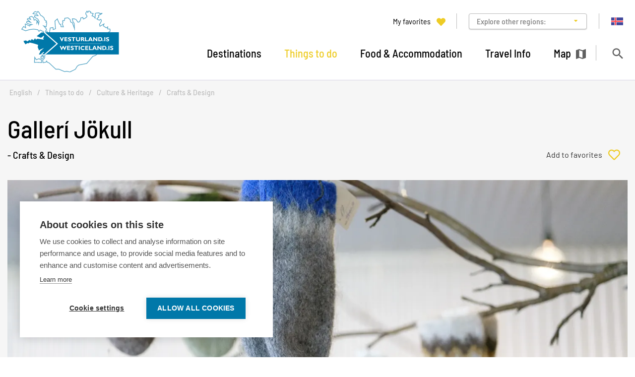

--- FILE ---
content_type: text/html; charset=UTF-8
request_url: https://www.west.is/en/experiences/culture-heritage/crafts-design/galleri-jokull
body_size: 11348
content:
<!DOCTYPE html>
<!--
		Stefna ehf. - Moya Vefumsjónarkerfi
		- - - - - - - - - - - - - - - - - -
		http://www.moya.is
		Moya - útgáfa 1.16.2		- - - - - - - - - - - - - - - - - -
-->
<html xmlns="http://www.w3.org/1999/xhtml" lang="en">
<head>
	<meta http-equiv="X-UA-Compatible" content="IE=edge">
	<meta name="viewport" content="width=device-width, initial-scale=1.0">
	<meta charset="UTF-8">
	<meta name="author" content="West Iceland Marketing Office" >
	<meta name="generator" content="Moya 1.16.2" >
	<meta name="theme-color" content="#352079" >
	<meta name="apple-mobile-web-app-title" content="West Iceland" >
	<meta name="application-name" content="West Iceland" >
	<meta name="msapplication-config" content="/static/themes/mas/favicon/browserconfig.xml" >
	<meta property="og:title" content="Galler&iacute; J&ouml;kull">
	<meta property="og:image" content="https://res.cloudinary.com/itb-database/image/upload/s--cMJpuAd0--/c_fill,dpr_auto,f_auto,q_auto:eco,w_1280/v1/ServiceProviders/elhsxiqlcx3fhthg5ble?v=1769077262">
	<meta property="og:url" content="https://www.west.is/en/experiences/culture-heritage/crafts-design/galleri-jokull">
	<meta property="og:site_name" content="West Iceland">
	<meta property="og:locale" content="en_US">
	<meta property="og:type" content="article">

	<title>Gallerí Jökull | West Iceland</title>
	<!-- Google Tag Manager -->
	<script>(function(w,d,s,l,i){w[l]=w[l]||[];w[l].push({'gtm.start':
	new Date().getTime(),event:'gtm.js'});var f=d.getElementsByTagName(s)[0],
	j=d.createElement(s),dl=l!='dataLayer'?'&l='+l:'';j.async=true;j.src=
	'https://www.googletagmanager.com/gtm.js?id='+i+dl;f.parentNode.insertBefore(j,f);
	})(window,document,'script','dataLayer','GTM-MQ924H9');</script>
	<!-- End Google Tag Manager -->
	<link href="/static/themes/mas/theme.css?v=e66a8c457f" rel="stylesheet" media="all" type="text/css" />
	<link href="/en/feed" rel="alternate" type="application/rss+xml" title="RSS - Latest news" >
	<link href="/en/service/galleri-jokull" rel="canonical" >
	<link href="https://static.stefna.is/js/leaflet/1.7.1/leaflet.css?v=1769077262" media="screen" rel="stylesheet" type="text/css" integrity="sha512-xodZBNTC5n17Xt2atTPuE1HxjVMSvLVW9ocqUKLsCC5CXdbqCmblAshOMAS6/keqq/sMZMZ19scR4PsZChSR7A==" crossorigin="" >
	<link href="/favicon.ico" rel="icon" type="image/x-icon" >
	<link href="/favicon.ico" rel="shortcut icon" type="image/x-icon" >
	<link href="/static/themes/mas/favicon/apple-touch-icon.png" rel="apple-touch-icon" sizes="180x180" >
	<link href="/static/themes/mas/favicon/favicon-32x32.png" rel="icon" sizes="32x32" >
	<link href="/static/themes/mas/favicon/favicon-16x16.png" rel="icon" sizes="16x16" >
	<link href="/static/themes/mas/favicon/site.webmanifest" rel="manifest" >
	<link href="/static/themes/mas/favicon/safari-pinned-tab.svg" rel="mask-icon" color="#ffffff" >
	
</head>
<body class="toy hideright toyView has-mega-menu hasBelow" data-static-version="1769077262">
	<!-- Google Tag Manager (noscript) -->
	<noscript><iframe src="https://www.googletagmanager.com/ns.html?id=GTM-MQ924H9"
	height="0" width="0" style="display:none;visibility:hidden"></iframe></noscript>
	<!-- End Google Tag Manager (noscript) -->	
	<div id="page">
		<header>
			<a href="#contentContainer" id="skipToMain">Skip to content</a>
									<div class="contentWrap">
				<div class="logo">
					<a href="/en">
						<img src="/static/themes/mas/images/logo.svg" alt="" />
					</a>
				</div>
				<nav id="mainmenu"
					 data-moya-component="ext.mobilemenu"
					 data-clone="true"
					 data-mMenu="true"
					 data-homeButton="true"
					 data-qn="true"
					 data-qn-selector=".contentWrap"
					 aria-label="Mainmenu">
					<ul class="menu mmLevel1 " id="mmm-12"><li class="ele-destinations si level1 children first goto ord-1"><a href="/en/destinations"><span>Destinations</span></a><ul class="menu mmLevel2 " id="mmm-15"><li class="ele-nature-1 si level2 children first ord-1"><a href="/en/destinations/nature-1"><span>Nature</span></a><ul class="menu mmLevel3 " id="mmm-101"><li class="ele-hot-natural-pools si level3 first ord-1"><a href="/en/destinations/nature-1/hot-natural-pools"><span>Hot Natural Pools</span></a></li><li class="ele-waterfalls si level3 ord-2"><a href="/en/destinations/nature-1/waterfalls"><span>Waterfalls</span></a></li><li class="ele-the-highlands si level3 ord-3"><a href="/en/destinations/nature-1/the-highlands"><span>Mountains</span></a></li><li class="ele-highlights si level3 ord-4"><a href="/en/destinations/nature-1/highlights"><span>Highlights</span></a></li><li class="ele-lava-fields-and-craters si level3 last ord-5"><a href="/en/destinations/nature-1/lava-fields-and-craters"><span>Lava Fields and Craters</span></a></li></ul></li><li class="ele-towns-regions si level2 children ord-2"><a href="/en/destinations/towns-regions"><span>Towns &amp; Regions</span></a><ul class="menu mmLevel3 " id="mmm-145"><li class="ele-visit-akranes-and-hvalfjordur si level3 children first ord-1"><a href="/en/destinations/towns-regions/visit-akranes-and-hvalfjordur" target="_blank"><span>Visit Akranes and Hvalfjordur</span></a><ul class="menu mmLevel4 " id="mmm-286"><li class="ele-akranes-food-and-drink si level4 first ord-1"><a href="/en/destinations/towns-regions/visit-akranes-and-hvalfjordur/akranes-food-and-drink"><span>Acticvities in Akranes and Hvalfj&ouml;r&eth;ur</span></a></li><li class="ele-akranes-hvalfjordur-accommodation si level4 ord-2"><a href="/en/destinations/towns-regions/visit-akranes-and-hvalfjordur/akranes-hvalfjordur-accommodation"><span>Akranes Hvalfj&ouml;r&eth;ur Accommodation</span></a></li><li class="ele-akranes-hvalfjordur-food-and-drink si level4 last ord-3"><a href="/en/destinations/towns-regions/visit-akranes-and-hvalfjordur/akranes-hvalfjordur-food-and-drink"><span>Akranes Hvalfj&ouml;r&eth;ur Food and drink</span></a></li></ul></li><li class="ele-visit-borgarfjordur si level3 children ord-2"><a href="/en/destinations/towns-regions/visit-borgarfjordur" target="_blank"><span>Silver circle of Borgarfj&ouml;r&eth;ur</span></a><ul class="menu mmLevel4 " id="mmm-284"><li class="ele-activities-in-borgarfjordur si level4 first ord-1"><a href="/en/destinations/towns-regions/visit-borgarfjordur/activities-in-borgarfjordur"><span>Activities in Borgarfj&ouml;r&eth;ur</span></a></li><li class="ele-accommodation si level4 ord-2"><a href="/en/destinations/towns-regions/visit-borgarfjordur/accommodation"><span>Borgarfj&ouml;r&eth;ur Accommodation</span></a></li><li class="ele-borgarfjordur-food-and-drink si level4 last ord-3"><a href="/en/destinations/towns-regions/visit-borgarfjordur/borgarfjordur-food-and-drink"><span>Borgarfj&ouml;r&eth;ur Food and Drink</span></a></li></ul></li><li class="ele-visit-snaefellsnes si level3 children ord-3"><a href="/en/destinations/towns-regions/visit-snaefellsnes" target="_blank"><span>Visit Sn&aelig;fellsnes</span></a><ul class="menu mmLevel4 " id="mmm-278"><li class="ele-snaefellsnes-food-and-drink si level4 first last ord-1"><a href="/en/destinations/towns-regions/visit-snaefellsnes/snaefellsnes-food-and-drink"><span>Sn&aelig;fellsnes Food and Drink</span></a></li></ul></li><li class="ele-visit-dalir si level3 children ord-4"><a href="/en/destinations/towns-regions/visit-dalir"><span>Visit Dalir</span></a><ul class="menu mmLevel4 " id="mmm-285"><li class="ele-dalir-activities si level4 first ord-1"><a href="/en/destinations/towns-regions/visit-dalir/dalir-activities"><span>Things to do</span></a></li><li class="ele-dalir-hotels si level4 ord-2"><a href="/en/destinations/towns-regions/visit-dalir/dalir-hotels"><span>Dalir Accommodation</span></a></li><li class="ele-dalir-food-and-drink si level4 last ord-3"><a href="/en/destinations/towns-regions/visit-dalir/dalir-food-and-drink"><span>Dalir Food and Drink</span></a></li></ul></li><li class="ele-vestfjardaleidin si level3 ord-5"><a href="https://www.vestfjardaleidin.is/en" target="_blank"><span>Vestfjar&eth;alei&eth;in</span></a></li><li class="ele-national-parks si level3 last ord-6"><a href="/en/destinations/towns-regions/national-parks"><span>National Parks</span></a></li></ul></li><li class="ele-for-the-children si level2 children last ord-3"><a href="/en/destinations/for-the-children"><span>For the Children</span></a><ul class="menu mmLevel3 " id="mmm-97"><li class="ele-other-attractions si level3 first ord-1"><a href="/en/destinations/for-the-children/other-attractions"><span>Swimming Pools</span></a></li><li class="ele-interesting-places si level3 last ord-2"><a href="/en/destinations/for-the-children/interesting-places"><span>Interesting places</span></a></li></ul></li></ul></li><li class="ele-experiences si level1 selectedLevel1 children goto ord-2"><a href="/en/experiences"><span>Things to do</span></a><ul class="menu mmLevel2 " id="mmm-16"><li class="ele-tours si level2 children first ord-1"><a href="/en/experiences/tours"><span>Tours</span></a><ul class="menu mmLevel3 " id="mmm-283"><li class="ele-northern-ligths-tour si level3 first ord-1"><a href="/en/experiences/tours/northern-ligths-tour"><span>Northern Ligths Tour</span></a></li><li class="ele-hiking-tours-hiking si level3 ord-2"><a href="/en/experiences/tours/hiking-tours-hiking"><span>Hiking Tours - Hiking</span></a></li><li class="ele-atv-buggy-tours si level3 ord-3"><a href="/en/experiences/tours/atv-buggy-tours"><span>ATV &amp; Buggy Tours</span></a></li><li class="ele-horse-activities si level3 ord-4"><a href="/en/experiences/tours/horse-activities"><span>Horse Activities</span></a></li><li class="ele-team-building-and-incentive-tours si level3 ord-5"><a href="/en/experiences/tours/team-building-and-incentive-tours"><span>Team Building and Incentive tours</span></a></li><li class="ele-cave-exploring si level3 ord-6"><a href="/en/experiences/tours/cave-exploring"><span>Cave Exploring</span></a></li><li class="ele-whale-watching si level3 ord-7"><a href="/en/experiences/tours/whale-watching"><span>Whale Watching</span></a></li><li class="ele-boat-tours si level3 ord-8"><a href="/en/experiences/tours/boat-tours"><span>Boat Tours</span></a></li><li class="ele-kayak-tours-paddleboarding si level3 ord-9"><a href="/en/experiences/tours/kayak-tours-paddleboarding"><span>Kayak Tours / Paddleboarding</span></a></li><li class="ele-jeep-glacier-tours si level3 ord-10"><a href="/en/experiences/tours/jeep-glacier-tours"><span>Jeep- &amp; Glacier Tours</span></a></li><li class="ele-snowmobile-snowcat-tours si level3 ord-11"><a href="/en/experiences/tours/snowmobile-snowcat-tours"><span>Snowmobile &amp; Snowcat Tours</span></a></li><li class="ele-photo-tours si level3 ord-12"><a href="/en/experiences/tours/photo-tours"><span>Photo Tours</span></a></li><li class="ele-bicycle-tours si level3 last ord-13"><a href="/en/experiences/tours/bicycle-tours"><span>Bicycle Tours</span></a></li></ul></li><li class="ele-activities si level2 children ord-2"><a href="/en/experiences/activities"><span>Activities</span></a><ul class="menu mmLevel3 " id="mmm-143"><li class="ele-cave-exploring si level3 first ord-1"><a href="/en/experiences/activities/cave-exploring"><span>Cave Exploring</span></a></li><li class="ele-geothermal-baths si level3 ord-2"><a href="/en/experiences/activities/geothermal-baths"><span>Geothermal baths</span></a></li><li class="ele-swimming-pools si level3 ord-3"><a href="/en/experiences/activities/swimming-pools"><span>Swimming Pools</span></a></li><li class="ele-wellness-spa si level3 ord-4"><a href="/en/experiences/activities/wellness-spa"><span>Wellness &amp; Spa</span></a></li><li class="ele-winter-adventure si level3 children ord-5"><a href="/en/experiences/activities/winter-adventure"><span>Winter adventure</span></a><ul class="menu mmLevel4 " id="mmm-51"><li class="ele-skiing si level4 first ord-1"><a href="/en/experiences/activities/winter-adventure/skiing"><span>Skiing</span></a></li><li class="ele-ice-climbing-and-glacier-walk si level4 last ord-2"><a href="/en/experiences/activities/winter-adventure/ice-climbing-and-glacier-walk"><span>Ice Climbing and Glacier walk</span></a></li></ul></li><li class="ele-bird-watching si level3 ord-6"><a href="/en/experiences/activities/bird-watching"><span>Bird Watching</span></a></li><li class="ele-golf-courses si level3 ord-7"><a href="/en/experiences/activities/golf-courses"><span>Golf Courses</span></a></li><li class="ele-family-fun-parks si level3 ord-8"><a href="/en/experiences/activities/family-fun-parks"><span>Family &amp; Fun Parks</span></a></li><li class="ele-bicycle-rentals si level3 ord-9"><a href="/en/experiences/activities/bicycle-rentals"><span>Bicycle Rentals</span></a></li><li class="ele-dog-sledding si level3 ord-10"><a href="/en/experiences/activities/dog-sledding"><span>Dog sledding</span></a></li><li class="ele-mini-zoo-open-farm si level3 ord-11"><a href="/en/experiences/activities/mini-zoo-open-farm"><span>Mini-Zoo &amp; Open farm</span></a></li><li class="ele-seal-watching si level3 ord-12"><a href="/en/experiences/activities/seal-watching"><span>Seal Watching</span></a></li><li class="ele-shopping si level3 last ord-13"><a href="/en/experiences/activities/shopping"><span>Shopping</span></a></li></ul></li><li class="ele-culture-heritage si level2 selectedLevel2 children ord-3"><a href="/en/experiences/culture-heritage"><span>Culture &amp; Heritage</span></a><ul class="menu mmLevel3 " id="mmm-144"><li class="ele-museums si level3 first ord-1"><a href="/en/experiences/culture-heritage/museums"><span>Museums</span></a></li><li class="ele-exhibitions si level3 ord-2"><a href="/en/experiences/culture-heritage/exhibitions"><span>Exhibitions</span></a></li><li class="ele-history-and-culture si level3 ord-3"><a href="/en/experiences/culture-heritage/history-and-culture"><span>History and Culture</span></a></li><li class="ele-cultural-centres si level3 ord-4"><a href="/en/experiences/culture-heritage/cultural-centres"><span>Cultural Centres</span></a></li><li class="ele-saga-heritage si level3 ord-5"><a href="/en/experiences/culture-heritage/saga-heritage"><span>Saga &amp; Heritage</span></a></li><li class="ele-crafts-design si level3 selectedLevel3 last active ord-6"><a href="/en/experiences/culture-heritage/crafts-design"><span>Crafts &amp; Design</span></a></li></ul></li><li class="ele-solar-eclipse-2026 si level2 ord-4"><a href="/en/experiences/solar-eclipse-2026"><span>Solar Eclipse 2026</span></a></li><li class="ele-activities-for-kids si level2 ord-5"><a href="/en/experiences/activities-for-kids"><span>Activities for kids</span></a></li><li class="ele-travel-agency si level2 children ord-6"><a href="/en/experiences/travel-agency"><span>Travel Agency</span></a><ul class="menu mmLevel3 " id="mmm-22"><li class="ele-day-tour-provider si level3 first last ord-1"><a href="/en/experiences/travel-agency/day-tour-provider"><span>Day Tour Provider</span></a></li></ul></li><li class="ele-events si level2 ord-7"><a href="https://www.west.is/en/events-in-west-iceland" target="_blank"><span>Events</span></a></li><li class="ele-saga-culture-and-art si level2 ord-8"><a href="/en/experiences/saga-culture-and-art"><span>Saga, Culture and Art</span></a></li><li class="ele-walking-trails si level2 last ord-9"><a href="/en/experiences/walking-trails"><span>Walking trails</span></a></li></ul></li><li class="ele-food-accommodation si level1 children goto ord-3"><a href="/en/food-accommodation"><span>Food &amp; Accommodation</span></a><ul class="menu mmLevel2 " id="mmm-17"><li class="ele-accommodation si level2 children first ord-1"><a href="/en/food-accommodation/accommodation"><span>Accommodation</span></a><ul class="menu mmLevel3 " id="mmm-146"><li class="ele-hotels si level3 first ord-1"><a href="/en/food-accommodation/accommodation/hotels"><span>Hotels</span></a></li><li class="ele-guesthouses si level3 ord-2"><a href="/en/food-accommodation/accommodation/guesthouses"><span>Guesthouses</span></a></li><li class="ele-cottages si level3 ord-3"><a href="/en/food-accommodation/accommodation/cottages"><span>Cottages</span></a></li><li class="ele-apartments si level3 ord-4"><a href="/en/food-accommodation/accommodation/apartments"><span>Apartments</span></a></li><li class="ele-hostels si level3 ord-5"><a href="/en/food-accommodation/accommodation/hostels"><span>Hostels</span></a></li><li class="ele-bed-breakfast si level3 ord-6"><a href="/en/food-accommodation/accommodation/bed-breakfast"><span>Bed &amp; Breakfast</span></a></li><li class="ele-camper-winter-service si level3 last ord-7"><a href="/en/food-accommodation/accommodation/camper-winter-service"><span>Camper winter service</span></a></li></ul></li><li class="ele-food-and-drink si level2 children ord-2"><a href="/en/food-accommodation/food-and-drink"><span>Food and drink</span></a><ul class="menu mmLevel3 " id="mmm-343"><li class="ele-restaurants si level3 first ord-1"><a href="/en/food-accommodation/food-and-drink/restaurants"><span>Restaurants</span></a></li><li class="ele-cafes si level3 ord-2"><a href="/en/food-accommodation/food-and-drink/cafes"><span>Caf&eacute;s</span></a></li><li class="ele-farm-food-direct si level3 ord-3"><a href="/en/food-accommodation/food-and-drink/farm-food-direct"><span>Farm food direct</span></a></li><li class="ele-pubs-clubs si level3 ord-4"><a href="/en/food-accommodation/food-and-drink/pubs-clubs"><span>Pubs &amp; Clubs </span></a></li><li class="ele-take-away si level3 last ord-5"><a href="/en/food-accommodation/food-and-drink/take-away"><span>Take away</span></a></li></ul></li><li class="ele-camping si level2 children last ord-3"><a href="/en/food-accommodation/camping"><span>Camping</span></a><ul class="menu mmLevel3 " id="mmm-41"><li class="ele-camping si level3 first ord-1"><a href="/en/food-accommodation/camping/camping"><span>Camping</span></a></li><li class="ele-camper-winter-service si level3 ord-2"><a href="/en/food-accommodation/camping/camper-winter-service"><span> Camper winter service</span></a></li><li class="ele-glamping si level3 ord-3"><a href="/en/food-accommodation/camping/glamping"><span>Glamping</span></a></li><li class="ele-sleeping-bag-accommodation si level3 last ord-4"><a href="/en/food-accommodation/camping/sleeping-bag-accommodation"><span>Sleeping bag accommodation</span></a></li></ul></li></ul></li><li class="ele-travel-info si level1 children goto ord-4"><a href="/en/travel-info"><span>Travel Info</span></a><ul class="menu mmLevel2 " id="mmm-18"><li class="ele-tours si level2 children first goto ord-1"><a href="/en/travel-info/tours"><span>Tours</span></a><ul class="menu mmLevel3 " id="mmm-325"><li class="ele-day-tours si level3 first ord-1"><a href="/en/travel-info/tours/day-tours"><span>Day Tours</span></a></li><li class="ele-travel-agency si level3 ord-2"><a href="/en/travel-info/tours/travel-agency"><span>Travel Agency</span></a></li><li class="ele-luxury-tours si level3 last ord-3"><a href="/en/travel-info/tours/luxury-tours"><span>Luxury Tours</span></a></li></ul></li><li class="ele-practical-information si level2 children goto ord-2"><a href="/en/travel-info/practical-information"><span>Practical Information</span></a><ul class="menu mmLevel3 " id="mmm-326"><li class="ele-visitor-centres si level3 first ord-1"><a href="/en/travel-info/practical-information/visitor-centres"><span>Visitor Centres</span></a></li><li class="ele-tourist-information-centres si level3 ord-2"><a href="/en/travel-info/practical-information/tourist-information-centres"><span>Tourist Information Centres</span></a></li><li class="ele-charging-station si level3 ord-3"><a href="/en/travel-info/practical-information/charging-station"><span>Charging stations</span></a></li><li class="ele-public-toilets-on-the-snaefellsnes-peninsula si level3 last ord-4"><a href="/en/travel-info/practical-information/public-toilets-on-the-snaefellsnes-peninsula"><span>Public Toilets on the Sn&aelig;fellsnes Peninsula</span></a></li></ul></li><li class="ele-how-to-get-around si level2 children last goto ord-3"><a href="/en/travel-info/how-to-get-around"><span>How to Get Around</span></a><ul class="menu mmLevel3 " id="mmm-327"><li class="ele-public-transportation si level3 children first last ord-1"><a href="/en/travel-info/how-to-get-around/public-transportation"><span>Public Transportation</span></a><ul class="menu mmLevel4 " id="mmm-47"><li class="ele-bus-tours si level4 first ord-1"><a href="/en/travel-info/how-to-get-around/public-transportation/bus-tours"><span>Bus tours</span></a></li><li class="ele-ferries si level4 last ord-2"><a href="/en/travel-info/how-to-get-around/public-transportation/ferries"><span>Ferries</span></a></li></ul></li></ul></li></ul></li><li class="ele-map mapIcon si level1 last ord-5"><a href="/en/map"><span>Map</span></a></li></ul>				</nav>
				<button id="searchToggle"
						class="hidden-sm hidden-xs"
						aria-label="Toggle search"
						aria-haspopup="true"
						aria-controls="searchForm">
				</button>
			</div>

			<button id="mainmenuToggle"
					aria-label="Open/close menu"
					aria-haspopup="true"
					aria-controls="mainmenu">
				<span class="first"></span>
				<span class="middle"></span>
				<span class="last"></span>
			</button>

			<div id="qn">
				<div class="contentWrap">
					<div class="qn__favorites">
	<a href="/en/my-favorites"><span>My favorites</span></a>
</div>
<div class="qn__regions">
	<ul class="qn__regions-list">
		<li class="qn__regions-title">
			<span class="arrow">Explore other regions:</span>
		</li>
					<li>
				<a href="https://www.northiceland.is" target="_blank">North</a>
			</li>
					<li>
				<a href="https://www.east.is" target="_blank">East</a>
			</li>
					<li>
				<a href="https://www.south.is" target="_blank">South</a>
			</li>
					<li>
				<a href="https://www.visitreykjanes.is" target="_blank">Reykjanes</a>
			</li>
					<li>
				<a href="https://www.west.is" target="_blank">West</a>
			</li>
					<li>
				<a href="https://www.westfjords.is" target="_blank">Westfjords</a>
			</li>
					<li>
				<a href="https://visitreykjavik.is/" target="_blank">Reykjavik</a>
			</li>
			</ul>
</div>
<div class="qn__divisions">
	
<div id="divisions" class="box">
	
        <div class="boxText">
		<ul class="menu"><li class="is"><a href="/is"><span>Íslenska</span></a></li><li class="en selected"><a href="/en"><span>English</span></a></li><li class="afangastadaaaetlun"><a href="/afangastadaaaetlun"><span>Áfangastaðaáætlun 2024</span></a></li></ul>
	</div>
</div>
</div>
				</div>
			</div>

			<div class="searchDrop">
				<button id="searchClose"
						aria-label="templateSearchClose"
						aria-controls="searchForm">
				</button>
				<div class="searchFormWrap">
					<form id="searchForm" name="searchForm" method="get" action="/en/moya/search/index/search" class="search__autocomplete">
<div id="elm_q" class="elm_text elm"><label for="q" class="noscreen optional">Search West Iceland</label>

<span class="lmnt"><input type="text" name="q" id="q" value="" placeholder="Search West Iceland..." class="text searchQ"></span></div>
<div id="elm_submit" class="elm_submit elm">
<input type="submit" id="searchSubmit" value="Search"></div></form>				</div>
				<div class="travelSearch__box">
					<div class="contentWrap travelSearch"><p>Or try searching by Category and/or Location</p>
<form class="travelSearch__form" method="get" action="/en/moya/toy/travelSearch">
<div id="elm_category" class="elm elm_Category eType_select"><label for="category" class="optional">Find</label>

<span class="lmnt"><select name="category" id="category" class="select ">
    <option value="" label="Everything">Everything</option>
    <option value="accommodation" label="Accommodation">Accommodation</option>
    <option value="activities" label="Activities">Activities</option>
    <option value="camping" label="Camping">Camping</option>
    <option value="culture-heritage" label="Culture &amp; Heritage">Culture &amp; Heritage</option>
    <option value="destinations" label="Destinations">Destinations</option>
    <option value="food-accommodation" label="Food &amp; Accommodation">Food &amp; Accommodation</option>
    <option value="food-and-drink" label="Food and drink">Food and drink</option>
    <option value="for-the-children" label="For the Children">For the Children</option>
    <option value="how-to-get-around" label="How to Get Around">How to Get Around</option>
    <option value="nature-1" label="Nature">Nature</option>
    <option value="practical-information" label="Practical Information">Practical Information</option>
    <option value="experiences" label="Things to do">Things to do</option>
    <option value="tours" label="Tours">Tours</option>
    <option value="travel-agency" label="Travel Agency">Travel Agency</option>
</select></span></div>
<div id="elm_location" class="elm elm_Location eType_select"><label for="location" class="optional">Close to</label>

<span class="lmnt"><select name="location" id="location" class="select ">
    <option value="" label="Anywhere">Anywhere</option>
    <option value="akranes" label="Akranes">Akranes</option>
    <option value="bifrost" label="Bifrost Borgarfjord">Bifrost Borgarfjord</option>
    <option value="borgarnes" label="Borgarnes">Borgarnes</option>
    <option value="budardalur" label="Búðardalur">Búðardalur</option>
    <option value="grundarfjordur" label="Grundarfjordur ">Grundarfjordur </option>
    <option value="hellissandur-rif" label="Hellissandur ">Hellissandur </option>
    <option value="hvanneyri" label="Hvanneyri in Borgarfjordur">Hvanneyri in Borgarfjordur</option>
    <option value="olafsvik" label="Olafsvik in Snaefellsnes peninsula">Olafsvik in Snaefellsnes peninsula</option>
    <option value="stykkisholmur" label="Stykkisholmur ">Stykkisholmur </option>
    <option value="reykholt-i-borgarfirdi" label="Reykholt í Borgarfjord">Reykholt í Borgarfjord</option>
    <option value="rif" label="Rif at Snaefellsnes peninsula. ">Rif at Snaefellsnes peninsula. </option>
</select></span></div>
<div class="elm_controls elm">
<input type="submit" name="searchBtn" id="searchBtn" value="Search" class="btn btn-outline-primary"></div></form></div>
				</div>
			</div>

					</header>

				<nav id="breadcrumbsWrap" aria-label="Breadcrumbs">
			<div class="contentWrap">
				
<div id="breadcrumbs" class="box">
	
        <div class="boxText">
		<a href="/en" class="first">English</a><span class="sep">/</span><a href="/en/experiences">Things to do</a><span class="sep">/</span><a href="/en/experiences/culture-heritage">Culture & Heritage</a><span class="sep">/</span><a href="/en/experiences/culture-heritage/crafts-design">Crafts & Design</a><span class="sep">/</span><a href="/en/experiences/culture-heritage/crafts-design/galleri-jokull" class="last">Gallerí Jökull</a>
	</div>
</div>			</div>
		</nav>
				<div id="contentContainer" tabindex="-1">
							<div class="contentWrap">
				
				<div class="row">
					<main id="main">
																				<div class="boxTitle"><h1>Gallerí Jökull</h1></div>														<div id="toy" class="box"><div class="boxText"><div class="toy__view service__view">
	<div class="header">
					<h2>- Crafts &amp; Design</h2>
				<button
				data-type="toyService"
				data-id="88"
				data-category="15"
				data-add="Add to favorites"
				data-remove="Remove from favorites"
				aria-label="Add to favorites"
				class="toggleFavorite">
		</button>
	</div>
			<div class="imageWrapper">
			<div class="image">
				<span>
											<img src="https://res.cloudinary.com/itb-database/image/upload/s--mRlorYDP--/c_fill,dpr_auto,f_auto,q_auto:eco,w_1470/v1/ServiceProviders/elhsxiqlcx3fhthg5ble" alt=""/>
									</span>
			</div>
		</div>
		<div class="wrapper">
		<div class="innerWrapper">
			<div class="sidebar">
								<div class="sidebarInner">
					<ul class="sidebar__info contact">
	<h2>Contact info</h2>
			<li class="info email">
			<a href="mailto:jokullgalleri@gmail.com">jokullgalleri@gmail.com</a>
		</li>
				<li class="info phone">
			<a href="tel:8621440">862-1440</a>
							/ <a href="tel:8663282">866-3282</a>
					</li>
		<h2>Address</h2>
	<ul class="addressWrapper">
					<li class="info addressName">
				Gallerí Jökull
			</li>
							<li class="info address">
				Norðurtangi 3
			</li>
							<li class="info">
				355 Ólafsvík
			</li>
			</ul>
		<h3>Follow us on Social Media</h3>
<ul class="toy__social">
			<li>
			<a href="https://www.facebook.com/gallerijokull" target="_blank"></a>
		</li>
				<li>
			<a href="https://www.instagram.com/galleri_jokull/" target="_blank"></a>
		</li>
			</ul>
	<li class="buttonWebsite">
			</li>
</ul>
											<ul class="sidebar__info">
					<li class="info gps">
				N64° 53&#039; 51.464&quot; W23° 42&#039; 26.870&quot;
			</li>
							<li class="info directions">
				<a href="https://www.google.com/maps/dir/?api=1&amp;destination=64.897629,-23.707464" target="_blank">Get directions</a>
			</li>
																	<li class="info openingPeriod">
				<div class="label">Opening period:</div>
				<span>
									20/05-15/09
							</span>
			</li>
			</ul>
				</div>
			</div>
			<div class="description">
									<div class="text">
						<p>Gallerí Jökull in Ólafsvík has handmade handicrafts, all made by local people, to offer. There can be found wool sweaters, hats, mittens and socks among other handmade products. We also have products made from wood, pottery, jewelry, croched small animals for children and many other things.&nbsp;</p>
<p>Open daily from 12:00 to 17:00.</p>
<p>We look forward to welcoming you!</p>

					</div>
							</div>
			<div class="extraContent">
									<div class="extra__overview extra__album">
													<div class="extra__item">
								<a href="https://res.cloudinary.com/itb-database/image/upload/s--51hsq0yJ--/c_fill,dpr_auto,f_auto,q_auto:eco,w_1280/v1/ServiceProviders/pmyvybcnisqajvb3gl3i" data-fancybox-type="image" class="more fancybox slideshow" rel="img"></a>
								<div class="image">
									<span>
										<img src="https://res.cloudinary.com/itb-database/image/upload/s--51hsq0yJ--/c_fill,dpr_auto,f_auto,q_auto:eco,w_1280/v1/ServiceProviders/pmyvybcnisqajvb3gl3i" alt=""/>
									</span>
								</div>
							</div>
													<div class="extra__item">
								<a href="https://res.cloudinary.com/itb-database/image/upload/s--Qcf868oH--/c_fill,dpr_auto,f_auto,q_auto:eco,w_1280/v1/ServiceProviders/811406ceb5591bcac424522490bbc301" data-fancybox-type="image" class="more fancybox slideshow" rel="img"></a>
								<div class="image">
									<span>
										<img src="https://res.cloudinary.com/itb-database/image/upload/s--Qcf868oH--/c_fill,dpr_auto,f_auto,q_auto:eco,w_1280/v1/ServiceProviders/811406ceb5591bcac424522490bbc301" alt=""/>
									</span>
								</div>
							</div>
													<div class="extra__item">
								<a href="https://res.cloudinary.com/itb-database/image/upload/s--3yDns57i--/c_fill,dpr_auto,f_auto,q_auto:eco,w_1280/v1/ServiceProviders/kfcr6s3mptaezqg34kpp" data-fancybox-type="image" class="more fancybox slideshow" rel="img"></a>
								<div class="image">
									<span>
										<img src="https://res.cloudinary.com/itb-database/image/upload/s--3yDns57i--/c_fill,dpr_auto,f_auto,q_auto:eco,w_1280/v1/ServiceProviders/kfcr6s3mptaezqg34kpp" alt=""/>
									</span>
								</div>
							</div>
													<div class="extra__item">
								<a href="https://res.cloudinary.com/itb-database/image/upload/s--ExRnn3EU--/c_fill,dpr_auto,f_auto,q_auto:eco,w_1280/v1/ServiceProviders/ol21fznjgmxzcesyjnxx" data-fancybox-type="image" class="more fancybox slideshow" rel="img"></a>
								<div class="image">
									<span>
										<img src="https://res.cloudinary.com/itb-database/image/upload/s--ExRnn3EU--/c_fill,dpr_auto,f_auto,q_auto:eco,w_1280/v1/ServiceProviders/ol21fznjgmxzcesyjnxx" alt=""/>
									</span>
								</div>
							</div>
													<div class="extra__item">
								<a href="https://res.cloudinary.com/itb-database/image/upload/s--V7Ir3DZu--/c_fill,dpr_auto,f_auto,q_auto:eco,w_1280/v1/ServiceProviders/qbiov8ar8iynzvmqxsl1" data-fancybox-type="image" class="more fancybox slideshow" rel="img"></a>
								<div class="image">
									<span>
										<img src="https://res.cloudinary.com/itb-database/image/upload/s--V7Ir3DZu--/c_fill,dpr_auto,f_auto,q_auto:eco,w_1280/v1/ServiceProviders/qbiov8ar8iynzvmqxsl1" alt=""/>
									</span>
								</div>
							</div>
													<div class="extra__item">
								<a href="https://res.cloudinary.com/itb-database/image/upload/s--Gd5nAjxR--/c_fill,dpr_auto,f_auto,q_auto:eco,w_1280/v1/ServiceProviders/nymkkknjrdfujhtvxsvj" data-fancybox-type="image" class="more fancybox slideshow" rel="img"></a>
								<div class="image">
									<span>
										<img src="https://res.cloudinary.com/itb-database/image/upload/s--Gd5nAjxR--/c_fill,dpr_auto,f_auto,q_auto:eco,w_1280/v1/ServiceProviders/nymkkknjrdfujhtvxsvj" alt=""/>
									</span>
								</div>
							</div>
											</div>
													<div class="sidebar__info signs">
						<ul class="menu">
															<li>
									<img src="https://res.cloudinary.com/itb-database/image/upload/v1587740893/signs/icon-80.png" alt="">
									<span>
									Tourist shop
																	</span>
								</li>
													</ul>
					</div>
							</div>
		</div>
	</div>
</div>
</div>
</div>
						
					</main>

									</div>
			</div>
							<div id="below">
					<div class="box box_map"><div class="contentWrap"><div class="boxText"><div class="map__wrap service">
        <div class="map__list">
                    <label class="sr-only" for="mapCategories">Categories</label>
            <select name="mapCategories" id="mapCategories" data-moya-component="core.custom-select">
                                    <option value="all"
                                                                                    >
                        All
                    </option>
                                    <option value="accommodation"
                             data-children="[{&quot;id&quot;:&quot;19&quot;,&quot;name&quot;:&quot;Hotels&quot;,&quot;codename&quot;:&quot;hotels&quot;},{&quot;id&quot;:&quot;23&quot;,&quot;name&quot;:&quot;Guesthouses&quot;,&quot;codename&quot;:&quot;guesthouses&quot;}]"                                                        >
                        Accommodation
                    </option>
                                    <option value="activities"
                             data-children="[{&quot;id&quot;:&quot;46&quot;,&quot;name&quot;:&quot;Swimming Pools&quot;,&quot;codename&quot;:&quot;swimming-pools&quot;}]"                                                        >
                        Activities
                    </option>
                                    <option value="camping"
                             data-children="[{&quot;id&quot;:&quot;29&quot;,&quot;name&quot;:&quot;Camping&quot;,&quot;codename&quot;:&quot;camping&quot;}]"                                                        >
                        Camping
                    </option>
                                    <option value="culture-heritage"
                             data-children="[{&quot;id&quot;:&quot;15&quot;,&quot;name&quot;:&quot;Crafts &amp; Design&quot;,&quot;codename&quot;:&quot;crafts-design&quot;}]"                                                        >
                        Culture &amp; Heritage
                    </option>
                                    <option value="destinations"
                             data-children="[{&quot;id&quot;:&quot;104&quot;,&quot;name&quot;:&quot;For the Children&quot;,&quot;codename&quot;:&quot;for-the-children&quot;},{&quot;id&quot;:&quot;276&quot;,&quot;name&quot;:&quot;Sn\u00e6fellsnes Food and Drink&quot;,&quot;codename&quot;:&quot;snaefellsnes-food-and-drink&quot;}]"                                                        >
                        Destinations
                    </option>
                                    <option value="food-accommodation"
                             data-children="[{&quot;id&quot;:&quot;29&quot;,&quot;name&quot;:&quot;Camping&quot;,&quot;codename&quot;:&quot;camping&quot;},{&quot;id&quot;:&quot;93&quot;,&quot;name&quot;:&quot;Food and drink&quot;,&quot;codename&quot;:&quot;food-and-drink&quot;}]"                                                        >
                        Food &amp; Accommodation
                    </option>
                                    <option value="food-and-drink"
                             data-children="[{&quot;id&quot;:&quot;93&quot;,&quot;name&quot;:&quot;Restaurants&quot;,&quot;codename&quot;:&quot;restaurants&quot;}]"                                                        >
                        Food and drink
                    </option>
                                    <option value="for-the-children"
                             data-children="[{&quot;id&quot;:&quot;46&quot;,&quot;name&quot;:&quot;Swimming Pools&quot;,&quot;codename&quot;:&quot;other-attractions&quot;},{&quot;id&quot;:&quot;104&quot;,&quot;name&quot;:&quot;Interesting places&quot;,&quot;codename&quot;:&quot;interesting-places&quot;}]"                                                        >
                        For the Children
                    </option>
                                    <option value="experiences"
                             data-children="[{&quot;id&quot;:&quot;222&quot;,&quot;name&quot;:&quot;Activities for kids&quot;,&quot;codename&quot;:&quot;activities-for-kids&quot;},{&quot;id&quot;:&quot;261&quot;,&quot;name&quot;:&quot;Walking trails&quot;,&quot;codename&quot;:&quot;walking-trails&quot;}]"                                                        >
                        Things to do
                    </option>
                            </select>
            <div class="mapSubCategories hidden">
                <a class="all active" href="#" data-id="0">All</a>
            </div>
                            <div class="items">
                                    <div class="item c15">
    <button class="togglePopup" data-key="1"></button>
    <div class="image">
                <img src="https://res.cloudinary.com/itb-database/image/upload/s--VJsZD01C--/c_fill,dpr_auto,f_auto,h_240,q_auto:eco,w_360/v1/ServiceProviders/elhsxiqlcx3fhthg5ble" alt="Gallerí Jökull" loading="lazy"/>
            </div>
    <div class="info__wrap">
        <h3 class="title">Gallerí Jökull</h3>
        <div class="text">
            Gallerí Jökull in Ólafsvík has handmade handicrafts, all made by local people, to offer. There can be found wool sweaters, hats, mittens and socks amo
        </div>
    </div>
</div>
                                    <div class="item cmunicipality">
    <button class="togglePopup" data-key="2"></button>
    <div class="image">
                <img src="https://res.cloudinary.com/itb-database/image/upload/s--GEei9VGu--/c_fill,dpr_auto,f_auto,h_240,q_auto:eco,w_360/v1/Municipalities/wc4blayprqxghcsmdaez" alt="Olafsvik in Snaefellsnes peninsula" loading="lazy"/>
            </div>
    <div class="info__wrap">
        <h3 class="title">Olafsvik in Snaefellsnes peninsula</h3>
        <div class="text">
            Olafsvik is a town on the northern side of Snaefellsnes peninsula, close to the magnificent glacier, Snaefellsjokull.
Olafsvik has a large fishing har
        </div>
    </div>
</div>
                                    <div class="item c93 c276">
    <button class="togglePopup" data-key="3"></button>
    <div class="image">
                <img src="https://res.cloudinary.com/itb-database/image/upload/s--drHrlP5g--/c_fill,dpr_auto,f_auto,h_240,q_auto:eco,w_360/v1/ServiceProviders/dvw32ttkhocsin13qtfs" alt="Sker Restaurant" loading="lazy"/>
            </div>
    <div class="info__wrap">
        <h3 class="title">Sker Restaurant</h3>
        <div class="text">
            Sker Restaurant is a restaurant located in the heart of Ólafsvík in the Snæfellsnes Peninsula. The restaurant is cozy and has amazing views. 
Sker has
        </div>
    </div>
</div>
                                    <div class="item c170 c222 c245 c46">
    <button class="togglePopup" data-key="4"></button>
    <div class="image">
                <img src="https://res.cloudinary.com/itb-database/image/upload/s--bhm6KU8V--/c_fill,dpr_auto,f_auto,h_240,q_auto:eco,w_360/v1/ServiceProviders/l54eiycsx4xxfkcquo0w" alt="Ólafsvík Swimming pool" loading="lazy"/>
            </div>
    <div class="info__wrap">
        <h3 class="title">Ólafsvík Swimming pool</h3>
        <div class="text">
            The indoor swimming pool is 12.5 metres long and has a hotpot. There is also an outdoor area with hot tubs and slides. The swimming pool is situated b
        </div>
    </div>
</div>
                                    <div class="item c19 c23">
    <button class="togglePopup" data-key="5"></button>
    <div class="image">
                <img src="https://res.cloudinary.com/itb-database/image/upload/s--nRvPVq1v--/c_fill,dpr_auto,f_auto,h_240,q_auto:eco,w_360/v1/ServiceProviders/lknsulwzjngfpzyn2o2v" alt="Hotel Vest Mar" loading="lazy"/>
            </div>
    <div class="info__wrap">
        <h3 class="title">Hotel Vest Mar</h3>
        <div class="text">
            With Snæfellsjökull glacier rising on the horizon, Hotel Vest Mar offers a peaceful and welcoming stay in the heart of Ólafsvík, on the Snæfellsnes Pe
        </div>
    </div>
</div>
                                    <div class="item c261 c201">
    <button class="togglePopup" data-key="6"></button>
    <div class="image">
                <img src="https://res.cloudinary.com/itb-database/image/upload/s--1DmP1KdE--/c_fill,dpr_auto,f_auto,h_240,q_auto:eco,w_360/v1/Places/lhieexxqmgwd6axxkg4u" alt="Frístundastígur; Ólafsvík-Rif-Hellissandur" loading="lazy"/>
            </div>
    <div class="info__wrap">
        <h3 class="title">Frístundastígur; Ólafsvík-Rif-Hellissandur</h3>
        <div class="text">
            In 2013 the first part of the path was laid between Hellissandur and Rif. A path was subsequently laid between Ólafsvík and Rif in 2014 and it was pav
        </div>
    </div>
</div>
                                    <div class="item c29">
    <button class="togglePopup" data-key="7"></button>
    <div class="image">
                <img src="https://res.cloudinary.com/itb-database/image/upload/s--es_onqkz--/c_fill,dpr_auto,f_auto,h_240,q_auto:eco,w_360/v1/ServiceProviders/7dc9a95867104857ec847bd71a62e240" alt="Ólafsvík Camping Ground" loading="lazy"/>
            </div>
    <div class="info__wrap">
        <h3 class="title">Ólafsvík Camping Ground</h3>
        <div class="text">
            Located at the Ólafsvík municipal boundary. Toilets, shower, hot and cold running water, cooking facilities, facility to empty waste tank and connecti
        </div>
    </div>
</div>
                                    <div class="item c261 c201 c104 c193">
    <button class="togglePopup" data-key="8"></button>
    <div class="image">
                <img src="https://res.cloudinary.com/itb-database/image/upload/s--58lXMmfY--/c_fill,dpr_auto,f_auto,h_240,q_auto:eco,w_360/v1/Places/nswikcmef5ssaltqzlol" alt="Ólafsvík walking trail" loading="lazy"/>
            </div>
    <div class="info__wrap">
        <h3 class="title">Ólafsvík walking trail</h3>
        <div class="text">
            A hiking trail around Ólafsvík borders and into the town&#039;s heart is enjoyable and diverse. Service area is located at the campsite and a lot of restin
        </div>
    </div>
</div>
                            </div>
            </div>
        <div class="map__overview">
        <div class="moyaMap" id="map1769083119"></div>

    </div>
</div>
</div>
</div>
</div>
<div class="box box_other"><div class="contentWrap"><div class="boxText"><section class="accordion toy__other">
	<h2>Other (8)</h2>
	<table class="table1">
		<tbody>
					<tr>
				<td>Bikers Paradise</td>
				<td>Sandholt 45</td>
				<td>355 Ólafsvík</td>
				<td>436-1070</td>
			</tr>
					<tr>
				<td>Ennisbraut 1</td>
				<td>Ennisbraut 1</td>
				<td>355 Ólafsvík</td>
				<td>821-9217</td>
			</tr>
					<tr>
				<td>N1 - Shop Ólafsvík</td>
				<td>Ólafsbraut 57</td>
				<td>355 Ólafsvík</td>
				<td>440-1385</td>
			</tr>
					<tr>
				<td>Pakkhús Museum</td>
				<td>Ólafsbraut 12</td>
				<td>355 Ólafsvík</td>
				<td>857-5050</td>
			</tr>
					<tr>
				<td>Reks bistro</td>
				<td>Grundabraut 2</td>
				<td>355 Ólafsvík</td>
				<td>436-6625</td>
			</tr>
					<tr>
				<td>Skálholt 6 Home Accommodation</td>
				<td>Skálholt 6</td>
				<td>355 Ólafsvík</td>
				<td>867 9407</td>
			</tr>
					<tr>
				<td>Söluskáli ÓK</td>
				<td>Ólafsbraut 27</td>
				<td>355 Ólafsvík</td>
				<td>436-1012</td>
			</tr>
					<tr>
				<td>Við Hafið Guesthouse</td>
				<td>Ólafsbraut 55</td>
				<td>355 Ólafsvík</td>
				<td>436-1166</td>
			</tr>
				</tbody>
	</table>
</section>
</div>
</div>
</div>

				</div>
					
		</div>

	</div>
	<footer>
			<div id="box_footer_20" class="box box_footer box_ord_1 first"><div class="contentWrap"><div class="boxText"><div class="moya__footer mas"><div class="row">
	<div class="footer__col footer__info">
		<div class="title">Visit West Iceland</div>
		<div class="address">
			<ul class="menu">
				<li>Bjarnarbraut 8</li>
				<li>310 Borgarnes</li>
				<li>ICELAND</li>
			</ul>
		</div>
				<div class="email"><a href="mailto:info@west.is">info@west.is</a></div>
					</div>
	<div class="footer__col footer__social">
		<div class="title">Follow us</div>
		    <p class="socialWrap">
                    <a class="social" href="https://www.facebook.com/westiceland" target="_blank" aria-label="Facebook"></a>
                    <a class="social" href="https://twitter.com/WestIceland" target="_blank" aria-label="Twitter"></a>
                    <a class="social" href="https://www.youtube.com/channel/UClTgcBRwvdK-WPoNX4RfN5g" target="_blank" aria-label="Youtube"></a>
                    <a class="social" href="https://www.instagram.com/westiceland/" target="_blank" aria-label="Instagram"></a>
            </p>
	</div>
	<div class="footer__col footer__content1">
		<div class="title">About</div>
		<ul>
<li><a class="special" href="https://www.west.is/en/travel-trade" target="_blank" rel="noopener">Travel trade</a></li>
<li><a href="mailto:info@west.is">Contact Us</a></li>
</ul>
	</div>
	<div class="footer__col footer__content2">
		<div class="title">Other sites</div>
		<ul>
<li><a href="https://www.south.is/" target="_blank" rel="noopener">south.is</a></li>
<li><a href="https://www.east.is/en" target="_blank" rel="noopener">east.is</a></li>
<li><a href="https://www.northiceland.is/" target="_blank" rel="noopener">northiceland.is</a></li>
<li><a href="https://visitreykjavik.is/" target="_blank" rel="noopener">visitreykjavik.is</a></li>
<li><a href="https://www.westfjords.is/" target="_blank" rel="noopener">westfjords.is</a></li>
<li><a href="https://visiticeland.com/" target="_blank" rel="noopener">visiticeland.com</a></li>
<li><a href="https://www.visitreykjanes.is/en" target="_blank" rel="noopener">visitreykjanes.is</a></li>
<li><a href="https://www.covid.is/english" target="_blank" rel="noopener">covid19.is</a></li>
</ul>
	</div>
</div></div>
</div>
</div>
</div>
<div id="box_tiny_21" class="box box_tiny box_ord_2 last footer__policy"><div class="contentWrap"><div class="boxText"><div class="entryContent">
	<div class="flex-row">
<div class="flex-column flex-width-desktop-auto flex-width-tablet-auto flex-width-mobile-100">Members of Visit west Iceland have all the requered permits that are needed in tourism in Iceland and they take part in the joint marketing affairs for the region</div>
<div class="flex-column flex-width-desktop-auto flex-width-tablet-auto flex-width-mobile-100">Privacy policy</div>
</div></div></div>
</div>
</div>
	</footer>

		<script src="//ajax.googleapis.com/ajax/libs/jquery/1.11.1/jquery.min.js"></script>
	<script src="//ajax.googleapis.com/ajax/libs/jqueryui/1.11.2/jquery-ui.min.js"></script>
		<script type="text/javascript" src="/_moya/javascripts/dist/bundle.min.js?v=1769077262"></script>
	<script type="text/javascript" integrity="sha512-XQoYMqMTK8LvdxXYG3nZ448hOEQiglfqkJs1NOQV44cWnUrBc8PkAOcXy20w0vlaXaVUearIOBhiXZ5V3ynxwA==" crossorigin="" src="https://static.stefna.is/js/leaflet/1.7.1/leaflet.js?v=1769077262"></script>
	<script type="text/javascript" src="/_moya/js/map/map.js?v=1769077262"></script>
	<script type="text/javascript" src="/_moya/js/map/osm.js?v=1769077262"></script>
	<script type="text/javascript" src="https://cdnjs.cloudflare.com/ajax/libs/OverlappingMarkerSpiderfier-Leaflet/0.2.6/oms.min.js?v=1769077262"></script>	<script src="/static/themes/mas/js/moya.min.js?v=b149b77138"></script>
	<script src="/static/themes/mas/js/site.min.js?v=921a650ffc"></script>
	
<script type="text/javascript">
<!--//--><![CDATA[//><!--
moya.division = 'en';
moya.lang = 'en';
moya.fancybox.init();
$(function() { $("a.fancybox").fancybox({ helpers:{ title:{ type:"inside" },media:true },openEffect:"elastic",closeEffect:"elastic" }); });
$(function() { $("a.slideshow").fancybox({ helpers:{ title:{ type:"inside" },buttons:true,media:true },openEffect:"elastic",closeEffect:"elastic",playSpeed:4000,prevEffect:"none",nextEffect:"none",closeBtn:false }); });
$(function() { $("img.responsive").responsiveImg(); });
$(function() { moya.map.createMapFromSelector('#map1769083119', {"center":"64.708554,-22.145691","zoom":9,"tileLayer":"https:\/\/{s}.tile.openstreetmap.org\/{z}\/{x}\/{y}.png","attribution":"&copy; <a href=\"https:\/\/www.openstreetmap.org\/copyright\">OpenStreetMap<\/a> contributors","icon":{"iconUrl":"\/static\/files\/map\/mapmarker.png","iconSize":[34,48]},"markerOptions":{"optionsPrepare":"marker_optionsPrepare"},"markers":[{"position":"64.897629,-23.707464","title":"","key":1,"info":"<div class=\"item\">\n\t<div class=\"image\"><img src=\"https:\/\/res.cloudinary.com\/itb-database\/image\/upload\/s--VJsZD01C--\/c_fill,dpr_auto,f_auto,h_240,q_auto:eco,w_360\/v1\/ServiceProviders\/elhsxiqlcx3fhthg5ble\" alt=\"\"><\/div>\n\t<h3>Galler\u00ed J\u00f6kull<\/h3>\n\t<p><span>Galler\u00ed J\u00f6kull in \u00d3lafsv\u00edk has handmade handicrafts, all made by local people, to offer. There can be found wool sweaters, hats, mittens and socks amo&hellip;<\/span><\/p>\n\t<a href=\"\/en\/service\/galleri-jokull\" class=\"more\">Read more<\/a>\n<\/div>","tags":15,"type":"service"},{"position":"64.8959304,-23.7084345","title":"","key":2,"info":"<div class=\"item\">\n\t<div class=\"image\"><img src=\"https:\/\/res.cloudinary.com\/itb-database\/image\/upload\/s--GEei9VGu--\/c_fill,dpr_auto,f_auto,h_240,q_auto:eco,w_360\/v1\/Municipalities\/wc4blayprqxghcsmdaez\" alt=\"\"><\/div>\n\t<h3>Olafsvik in Snaefellsnes peninsula<\/h3>\n\t<p><span>Olafsvik is a town on the northern side of Snaefellsnes peninsula, close to the magnificent glacier, Snaefellsjokull.\nOlafsvik has a large fishing har&hellip;<\/span><\/p>\n\t<a href=\"\/en\/destinations\/towns-regions\/olafsvik\" class=\"more\">Read more<\/a>\n<\/div>","tags":"municipality","type":"municipality"},{"position":"64.895451,-23.707286","title":"","key":3,"info":"<div class=\"item\">\n\t<div class=\"image\"><img src=\"https:\/\/res.cloudinary.com\/itb-database\/image\/upload\/s--drHrlP5g--\/c_fill,dpr_auto,f_auto,h_240,q_auto:eco,w_360\/v1\/ServiceProviders\/dvw32ttkhocsin13qtfs\" alt=\"\"><\/div>\n\t<h3>Sker Restaurant<\/h3>\n\t<p><span>Sker Restaurant is a restaurant located in the heart of \u00d3lafsv\u00edk in the Sn\u00e6fellsnes Peninsula. The restaurant is cozy and has amazing views.\u00a0\nSker has&hellip;<\/span><\/p>\n\t<a href=\"\/en\/service\/sker-restaurant\" class=\"more\">Read more<\/a>\n<\/div>","tags":"93,276","type":"service"},{"position":"64.89683,-23.712512","title":"","key":4,"info":"<div class=\"item\">\n\t<div class=\"image\"><img src=\"https:\/\/res.cloudinary.com\/itb-database\/image\/upload\/s--bhm6KU8V--\/c_fill,dpr_auto,f_auto,h_240,q_auto:eco,w_360\/v1\/ServiceProviders\/l54eiycsx4xxfkcquo0w\" alt=\"\"><\/div>\n\t<h3>\u00d3lafsv\u00edk Swimming pool<\/h3>\n\t<p><span>The indoor swimming pool is 12.5 metres long and has a hotpot. There is also an outdoor area with hot tubs and slides. The swimming pool is situated b&hellip;<\/span><\/p>\n\t<a href=\"\/en\/service\/olafsvik-swimming-pool\" class=\"more\">Read more<\/a>\n<\/div>","tags":"170,222,245,46","type":"service"},{"position":"64.89525620333,-23.706833856027","title":"","key":5,"info":"<div class=\"item\">\n\t<div class=\"image\"><img src=\"https:\/\/res.cloudinary.com\/itb-database\/image\/upload\/s--nRvPVq1v--\/c_fill,dpr_auto,f_auto,h_240,q_auto:eco,w_360\/v1\/ServiceProviders\/lknsulwzjngfpzyn2o2v\" alt=\"\"><\/div>\n\t<h3>Hotel Vest Mar<\/h3>\n\t<p><span>With Sn\u00e6fellsj\u00f6kull glacier rising on the horizon, Hotel Vest Mar offers a peaceful and welcoming stay in the heart of \u00d3lafsv\u00edk, on the Sn\u00e6fellsnes Pe&hellip;<\/span><\/p>\n\t<a href=\"\/en\/service\/hotel-vest-mar\" class=\"more\">Read more<\/a>\n<\/div>","tags":"19,23","type":"service"},{"position":"64.898244715298,-23.721470115793","title":"","key":6,"info":"<div class=\"item\">\n\t<div class=\"image\"><img src=\"https:\/\/res.cloudinary.com\/itb-database\/image\/upload\/s--1DmP1KdE--\/c_fill,dpr_auto,f_auto,h_240,q_auto:eco,w_360\/v1\/Places\/lhieexxqmgwd6axxkg4u\" alt=\"\"><\/div>\n\t<h3>Fr\u00edstundast\u00edgur; \u00d3lafsv\u00edk-Rif-Hellissandur<\/h3>\n\t<p><span>In 2013 the first part of the path was laid between Hellissandur and Rif. A path was subsequently laid between \u00d3lafsv\u00edk and Rif in 2014 and it was pav&hellip;<\/span><\/p>\n\t<a href=\"\/en\/place\/fristundastigur-olafsvik-rif-hellissandur\" class=\"more\">Read more<\/a>\n<\/div>","tags":"261,201","type":"place"},{"position":"64.889277,-23.68707","title":"","key":7,"info":"<div class=\"item\">\n\t<div class=\"image\"><img src=\"https:\/\/res.cloudinary.com\/itb-database\/image\/upload\/s--es_onqkz--\/c_fill,dpr_auto,f_auto,h_240,q_auto:eco,w_360\/v1\/ServiceProviders\/7dc9a95867104857ec847bd71a62e240\" alt=\"\"><\/div>\n\t<h3>\u00d3lafsv\u00edk Camping Ground<\/h3>\n\t<p><span>Located at the \u00d3lafsv\u00edk municipal boundary. Toilets, shower, hot and cold running water, cooking facilities, facility to empty waste tank and connecti&hellip;<\/span><\/p>\n\t<a href=\"\/en\/service\/olafsvik-camping-ground\" class=\"more\">Read more<\/a>\n<\/div>","tags":29,"type":"service"},{"position":"64.88867245,-23.688571694011","title":"","key":8,"info":"<div class=\"item\">\n\t<div class=\"image\"><img src=\"https:\/\/res.cloudinary.com\/itb-database\/image\/upload\/s--58lXMmfY--\/c_fill,dpr_auto,f_auto,h_240,q_auto:eco,w_360\/v1\/Places\/nswikcmef5ssaltqzlol\" alt=\"\"><\/div>\n\t<h3>\u00d3lafsv\u00edk walking trail<\/h3>\n\t<p><span>A hiking trail around \u00d3lafsv\u00edk borders and into the town's heart is enjoyable and diverse. Service area is located at the campsite and a lot of restin&hellip;<\/span><\/p>\n\t<a href=\"\/en\/place\/olafsvik-walking-trail\" class=\"more\">Read more<\/a>\n<\/div>","tags":"261,201,104,193","type":"place"}]}); });

//--><!]]>
</script>

</body>
</html>


--- FILE ---
content_type: image/svg+xml
request_url: https://www.west.is/static/themes/mas/images/menuBg.svg
body_size: 2404
content:
<svg width="416" height="285" viewBox="0 0 416 285" fill="none" xmlns="http://www.w3.org/2000/svg"><g opacity=".05" fill-rule="evenodd" clip-rule="evenodd"><g opacity=".8"><path d="M.792 85.256c.81.162 17.81 7.448 17.81 7.448l18.134-5.505 19.267-2.267 19.106 2.752 5.505 7.934 5.666-6.477 12.416 5.83h3.29l19.502 17.922-3.149-17.923-7.934.486 5.181-9.877-4.695-5.99-5.181-5.99-3.724-3.887 11.819 4.372 2.915-18.782-4.696-2.914 3.886-4.21-9.229-5.666-3.238-10.849-5.02-4.21-1.618-1.942-8.258-4.534-9.876-16.676s-4.048-1.943-4.21-1.457c-.162.485-.81 3.723-.81 3.723l-3.238-.323-3.724-1.458-.323-.81-3.724-.485-2.915 1.781-7.124 7.61 12.63 2.752s.323.324.97-.323l3.239-2.429 1.295 3.886 5.667 5.505-16.353.486.486 6.476 14.896 9.229 5.666 10.848-2.752 13.114-3.724-14.086-4.21 8.258.81-10.848-7.448-5.02-5.99 2.591-1.296-7.448-2.267-5.505-7.933-4.533-10.848 3.724 6.476 10.2-12.305-4.372s-4.048 4.048-3.4 3.886c.486 0 15.381 14.086 15.381 14.086l-15.867-5.666-2.914 6.476.971 1.781s9.23 5.343 9.715 5.505c.486.162 14.572 2.267 14.572 2.267l-10.362 3.724v3.4l-18.62-9.391h-2.429l2.267 17.162-9.39-5.99-8.42 12.143c-.324 0-1.133.324-.324.486z" fill="url(#paint0_linear)"/><path d="M357.963 42.715l-2.105-1.013-2.914-.972-4.696-3.4 9.715-8.743-2.753-6.476 16.353-8.905.81-1.457h-4.696l-.971.485-2.429.324-.809.972-2.429-1.296-1.457-.971-.486-1.781h-3.238l-10.686.971-3.724 1.296-.971 21.857-5.02-6.638-9.39-3.886 5.666-10.362-12.952-3.724 1.295-4.695-8.419-3.886-5.02 6.962-3.724-6.153-5.181 7.934-.485 5.667 5.99 9.715-2.266 4.695-7.448 5.505-7.61 3.238-2.429-7.448-9.876 2.753v5.99l-5.181 11.334-7.124 2.429-9.229-12.953-7.934-2.753h-9.229l2.915 12.63 5.667 7.61 1.457 25.095-9.715-27.2-7.933-3.4-2.429-11.335-9.877-8.257-14.895 1.781s-1.296 11.496-1.943 11.334c-.81-.162-7.448-.324-7.448-.324l-.81 5.667 1.296.324.323 2.266-3.238 6.477 5.505 14.572-11.334-.81-1.295-11.172-5.019-.486-9.715-21.533-.809-3.239-11.334 10.2 2.753 35.62-10.848 3.887-.972-9.715-12.629 2.267-5.99 37.725 38.21 36.106 49.383-.324 80.307 9.229" fill="url(#paint1_linear)"/><path d="M164.804 159.087l48.088-.324 81.44 9.229 75.612 22.829-3.238 3.4-1.781 5.667h-14.41l-7.124 6.638-13.601 5.019-28.172 33.03-36.43 7.124-7.447 5.505-8.744 14.41-25.096 12.467-14.895-3.238-9.715 1.781-26.229-11.334H158.49l-31.249-29.467-8.419-3.239-2.914-5.505-2.753 5.181-12.467 2.915-1.781-1.295-.81-12.953s6.639-2.915 8.744-8.905c2.104-5.991-.81-10.362-.81-10.362l58.773-48.573z" fill="url(#paint2_linear)"/><path d="M94.052 204.421s11.82 3.239 7.124 12.306c-4.695 9.066-12.467 3.4-12.467 3.4l1.781-1.781-.324-2.753h-.485v-1.943l.81-1.943 2.752-.485 1.78.485 1.458-.162.971.162-1.943-1.943-.971-2.752-.486-1.457v-1.134z" fill="url(#paint3_linear)"/><path d="M81.1 222.231s5.18 5.505 11.333 5.505l.81 12.629-22.506-1.295-11.334.486 1.296-23.477 7.448 11.172 12.952-5.02z" fill="url(#paint4_linear)"/><path d="M299.84 163.782l76.259 22.829 8.096-.485-2.429-11.658 2.914-5.019-3.238-3.724 9.715-2.914-14.086-10.686 14.572 5.019 5.181-2.267 12.143-19.591-12.629-8.096 15.058 3.401 4.047-4.696-1.295-11.334h-14.572l11.658-5.505-2.429-5.99-12.953 3.238 6.638-7.448 6.963-3.4s.485-10.848-.324-10.848c-.648 0-11.172-.486-11.172-.486l.971-9.714-6.962 4.533-13.6-8.905 3.238-9.229-18.62 10.848-2.266-9.229 5.181-6.962 3.724-9.39-2.429-6.963-5.667 2.753" fill="url(#paint5_linear)"/></g><path d="M18.44 155.686l-3.886-5.343c-.485-.647-.971-1.457-1.619-2.104-2.104-2.429-2.59-5.343-3.724-8.258 1.943-.486 3.562-.809 5.343-1.295 1.62-.324 3.4-.81 5.02-1.133.485-.162 1.133 0 1.457.323 1.619 1.134 3.238 2.267 4.695 3.562.648.486.972.486 1.62 0 2.752-1.943 5.504-3.885 8.257-5.666.485-.324.971-.486 1.619-.162 1.78.971 3.562 1.781 5.18 2.752.325.162.81.324 1.296.648 0-.486.162-.81.162-1.134v-4.209c0-.648.162-.972.81-.81h5.99c.324 0 .81.324.972.648.971 1.133 1.78 2.267 2.914 3.562 2.753-3.238 5.505-6.477 8.096-9.715 1.457 2.429 2.752 4.696 4.21 7.124 1.456-1.295 2.914-2.428 4.209-3.724.648-.647 1.457-.809 2.429-.809 4.047.486 8.095 1.133 12.305 1.457 5.18.486 10.524 1.295 15.705 2.267h.81c-.486-1.296-.81-2.591-1.458-3.724-1.133-1.781-.809-3.238.324-4.858 1.295-1.781 2.267-3.723 3.4-5.666.324-.486.324-.972 0-1.458-.809-.971-1.457-1.942-2.105-3.076-.323.324-.647.486-.971.81-1.781 1.781-3.562 3.724-5.505 5.505-.648.647-1.457 1.133-2.267 1.457a44.269 44.269 0 01-4.047 1.781 2.245 2.245 0 01-1.458 0c-6.152-2.267-12.143-4.372-18.295-6.638 0 0-.162 0-.162-.162.162-.162.323-.324.647-.486 6.8-5.343 13.6-10.524 20.4-15.867.972-.81 1.944-.648 3.077-.81 2.267-.162 2.753.162 4.858-.324 1.133-.162.161.81 2.59 1.134 10.524 9.714 22.344 18.943 32.868 28.658 9.229 8.581 18.296 17 27.524 25.582l.324.323c-1.457 1.134-2.914 2.429-4.209 3.562-6.477 5.343-12.791 10.686-19.268 15.868-6.152 5.181-12.305 10.2-18.457 15.381-4.858 4.048-9.877 8.095-14.734 12.143-.324.162-.648.486-.972.324a256.196 256.196 0 01-7.771-3.076c1.457-1.619 2.914-3.077 4.209-4.372.162-.162.648-.324.972-.324 1.943-.162 2.752-1.781 3.886-3.238-1.458-.486-2.753-.809-4.048-1.133-.324 0-.81.324-1.295.647-4.048 3.401-8.096 6.963-12.306 10.525-.323.323-.971.485-1.295.485h-6.638c.647-1.133.971-2.266 1.619-3.238 1.457-2.59 3.076-5.181 4.371-7.933.324-.648.324-1.62.163-2.267-.163-1.134 0-1.781.97-2.429 1.782-1.457 3.563-2.752 5.344-4.371 2.914-2.591 5.829-5.343 8.743-8.096.486-.486.972-.971 1.457-1.295 0 0 0-.162-.162-.162-.323.162-.485.162-.809.324-5.667 2.59-11.334 5.019-17 7.609-.325.162-.81.486-.972.81-.81.971-1.62 2.105-2.59 3.4-.648-1.619-1.296-3.238-1.944-4.695-1.295-3.238-2.428-6.315-3.885-9.553-.648-1.457-.81-2.914-.324-4.533.485-2.429.971-4.696 1.457-7.124.162-.648 0-.972-.648-1.296-6.152-1.943-12.143-4.047-18.296-5.828-4.533-1.296-9.228-2.267-13.762-3.239-1.78-.485-3.562-.809-5.505-1.295-.81-.162-1.457-.162-1.943.486-.486.647-1.295 1.133-1.78 1.781-.648.971-1.62 1.133-2.753.971-1.296-.162-2.753-.162-4.048-.324-1.457-.161-2.59.162-3.724 1.134-1.78 1.457-3.724 2.752-5.667 4.209z" fill="#000"/></g><defs><linearGradient id="paint0_linear" x1="73.443" y1="20.79" x2="196.345" y2="305.821" gradientUnits="userSpaceOnUse"><stop stop-color="#333"/><stop offset="1" stop-color="#333" stop-opacity="0"/></linearGradient><linearGradient id="paint1_linear" x1="73.443" y1="20.79" x2="196.345" y2="305.821" gradientUnits="userSpaceOnUse"><stop stop-color="#333"/><stop offset="1" stop-color="#333" stop-opacity="0"/></linearGradient><linearGradient id="paint2_linear" x1="73.443" y1="20.79" x2="196.345" y2="305.821" gradientUnits="userSpaceOnUse"><stop stop-color="#333"/><stop offset="1" stop-color="#333" stop-opacity="0"/></linearGradient><linearGradient id="paint3_linear" x1="73.443" y1="20.79" x2="196.345" y2="305.821" gradientUnits="userSpaceOnUse"><stop stop-color="#333"/><stop offset="1" stop-color="#333" stop-opacity="0"/></linearGradient><linearGradient id="paint4_linear" x1="73.443" y1="20.79" x2="196.345" y2="305.821" gradientUnits="userSpaceOnUse"><stop stop-color="#333"/><stop offset="1" stop-color="#333" stop-opacity="0"/></linearGradient><linearGradient id="paint5_linear" x1="73.443" y1="20.79" x2="196.345" y2="305.821" gradientUnits="userSpaceOnUse"><stop stop-color="#333"/><stop offset="1" stop-color="#333" stop-opacity="0"/></linearGradient></defs></svg>

--- FILE ---
content_type: image/svg+xml
request_url: https://www.west.is/static/themes/mas/images/logo.svg
body_size: 2684
content:
<svg width="280" height="178" viewBox="0 0 280 178" fill="none" xmlns="http://www.w3.org/2000/svg"><g clip-path="url(#clip0)"><g opacity=".8" stroke="#0078A9" stroke-width="2" stroke-miterlimit="10"><path opacity=".8" clip-rule="evenodd" d="M1.2 53.9c.5.1 11 4.6 11 4.6l11.2-3.4 11.9-1.4 11.8 1.7 3.4 4.9 3.5-4 7.6 4 .5-.2L75 72.3l-1.2-12.4-4.9.3 3.2-6.1-2.9-3.7-3.2-3.7-2.3-2.4L71 47l1.8-11.6-2.9-1.8 2.4-2.6-5.7-3.5-2-6.7-3.1-2.6-1-1.2-5.1-2.8-6.1-10.3s-2.5-1.2-2.6-.9c-.1.3-.5 2.3-.5 2.3l-2-.2-2.3-.9-.2-.5-2.3-.3-1.8 1.1-4.4 4.7 7.8 1.7s.2.2.6-.2l2-1.5.8 2.4 3.5 3.4-10.1.3.3 4 9.2 5.7 3.5 6.7-1.7 8.1-2.3-8.7-2.6 5.1.5-6.7-4.6-3.1-3.7 1.6-.8-4.6-1.4-3.4-4.9-2.8-6.7 2.3 4 6.3-7.6-2.7s-2.5 2.5-2.1 2.4c.3 0 9.5 8.7 9.5 8.7l-9.8-3.5-1.8 4 .6 1.1s5.7 3.3 6 3.4c.3.1 9 1.4 9 1.4L24 42.9V45l-11.5-5.8H11l1.4 10.6-5.8-3.7-5.2 7.5c-.2 0-.7.2-.2.3z"/><path opacity=".8" d="M224.2 27.1l-.9 1-2.8-1.1-1.8-.6-2.9-2.1 6-5.4-1.7-4 10.1-5.5.5-.9h-2.9l-.6.3-1.5.2-.5.6-1.5-.8-.9-.6-.3-1.1h-2l-6.6.6-2.3.8L211 22l-3.1-4.1-5.8-2.4 3.5-6.4-8-2.3.8-2.9-5.2-2.4-3.1 4.3-2.3-3.8-3.2 4.9-.3 3.5 3.7 6-1.4 2.9-4.6 3.4-4.7 2-1.5-4.6-6.1 1.7v3.7l-3.2 7-4.4 1.5-5.7-8-4.9-1.7h-5.7l1.8 7.8 3.5 4.7.9 15.5-6-16.8-4.9-2.1-1.5-7-6.1-5.1-9.2 1.1s-.8 7.1-1.2 7c-.5-.1-4.6-.2-4.6-.2l-.5 3.5.8.2.2 1.4-2 4 3.4 9-7-.5-.8-6.9-3.1-.3-6-13.3-.5-2-7 6.3 1.7 22L91 55l-.6-6-7.8 1.4-3.7 23.3L102.5 96l30.5-.2 49.6 5.7"/><path opacity=".8" clip-rule="evenodd" d="M102.5 99.5l29.7-.2 50.3 5.7 46.7 14.1-2 2.1-1.1 3.5h-8.9l-4.4 4.1-8.4 3.1-17.4 20.4-22.5 4.4-4.6 3.4-5.4 8.9-15.5 7.7-9.2-2-6 1.1-16.2-7h-9l-19.3-18.2-5.2-2-1.8-3.4-1.7 3.2-7.7 1.8-1.1-.8-.5-8s4.1-1.8 5.4-5.5c1.3-3.7-.5-6.4-.5-6.4l36.3-30zm-43.7 28s7.3 2 4.4 7.6c-2.9 5.6-7.7 2.1-7.7 2.1l1.1-1.1-.2-1.7h-.3v-1.2l.5-1.2 1.7-.3 1.1.3.9-.1.6.1-1.2-1.2-.6-1.7-.3-.9v-.7zm-8 11s3.2 3.4 7 3.4l.5 7.8-13.9-.8-7 .3.8-14.5 4.6 6.9 8-3.1z"/><path opacity=".8" d="M185.9 102.4l47.1 14.1 5-.3-1.5-7.2 1.8-3.1-2-2.3 6-1.8-8.7-6.6 9 3.1 3.2-1.4 7.5-12.1-7.8-5 9.3 2.1 2.5-2.9-.8-7h-9l7.2-3.4-1.5-3.7-8 2 4.1-4.6 4.3-2.1s.3-6.7-.2-6.7c-.4 0-6.9-.3-6.9-.3l.6-6-4.3 2.8-8.4-5.5 2-5.7-11.5 6.7-1.4-5.7 3.2-4.3 2.3-5.8-1.5-4.3-3.5 1.7"/></g><path d="M279.1 62.8H64.7v63.6h214.4V62.8z" fill="#0078A9"/><path d="M121.9 76.8l-5.4 11.7h-1.3l-5.6-11.7h3.1l3.1 6.6 2.9-6.6h3.2zm9.9 9.4v2.1h-8.5V76.8h8.4v2.1h-5.5v2.4h5.3v2.1h-5.3v2.8h5.6zm10.1-8.7v2.3c-1.5-.7-2.8-1-3.7-1-.5 0-.9.1-1.2.3-.3.2-.5.4-.5.7 0 .2.1.4.3.6.2.2.8.5 1.6.8.9.3 1.5.6 2.1.9.5.3 1 .7 1.3 1.1.4.5.6 1.1.6 1.9 0 1.1-.4 1.9-1.2 2.6-.8.6-1.9 1-3.2 1-1.4 0-2.8-.4-4.2-1.1v-2.5c.8.5 1.5.9 2.1 1.1.6.2 1.2.4 1.9.4 1.1 0 1.7-.4 1.7-1.1 0-.2-.1-.5-.3-.7-.2-.2-.8-.5-1.6-.8-.9-.3-1.6-.6-2.1-.9-.5-.3-.9-.6-1.3-1.1-.4-.5-.6-1.1-.6-1.9 0-1 .4-1.8 1.2-2.4.8-.6 1.9-.9 3.2-.9 1.2-.2 2.5.1 3.9.7zm12.8-.7v2.1h-4.2v9.5h-2.9v-9.5h-4.2v-2.1h11.3zm10.4 0h2.9v6.6c0 1.7-.5 3-1.5 3.9-1 .9-2.4 1.3-4.3 1.3-1.8 0-3.3-.4-4.3-1.3s-1.5-2.2-1.5-3.8v-6.6h2.9v6.7c0 .8.3 1.5.8 1.9.5.5 1.2.7 2.1.7.9 0 1.6-.2 2.1-.7.5-.5.8-1.2.8-2.1v-6.6zm5.4 0h5.2c1.1 0 2 .3 2.7 1 .7.7 1.1 1.4 1.1 2.4 0 1.3-.7 2.2-2 2.8.6.3 1.1 1 1.7 2.1.5 1.2 1 2.3 1.5 3.3h-3.2c-.2-.4-.5-1.1-1-2.2s-.9-1.8-1.2-2.1c-.3-.3-.7-.5-1.1-.5h-.8v4.7h-2.9V76.8zm2.9 2.1v2.6h1.5c.5 0 .9-.1 1.2-.3.3-.2.4-.6.4-1 0-.9-.6-1.3-1.7-1.3h-1.4zm17.4 7.3v2.1H182V76.8h2.9v9.5h5.9v-.1zm8.4-9.4l5.2 11.6h-3.1l-1-2.3h-5.2l-.9 2.3h-3.1l4.7-11.6h3.4zm.3 7.3l-1.9-4.5-1.7 4.5h3.6zm18-7.3v11.6H215l-6.4-7.4v7.4h-2.9V76.8h2.6l6.2 7.1v-7.1h3zm2.6 0h5.1c2 0 3.5.5 4.7 1.6 1.1 1.1 1.7 2.5 1.7 4.2 0 1.8-.6 3.2-1.7 4.2-1.2 1-2.8 1.5-5 1.5h-4.8V76.8zm2.8 2.1v7.3h1.9c1.2 0 2.2-.3 2.8-1 .6-.7 1-1.6 1-2.7s-.3-2-1-2.7c-.7-.7-1.6-1-2.8-1h-1.9v.1zm9 8.1c0-.4.1-.8.4-1 .3-.3.6-.4 1-.4s.8.1 1 .4c.3.3.4.6.4 1s-.1.8-.4 1c-.3.3-.6.4-1 .4s-.8-.1-1-.4c-.2-.2-.4-.5-.4-1zm8.1-10.2v11.6h-2.9V76.8h2.9zm10.6.7v2.3c-1.5-.7-2.8-1-3.7-1-.5 0-.9.1-1.2.3-.3.2-.5.4-.5.7 0 .2.1.4.3.6.2.2.8.5 1.6.8.9.3 1.5.6 2.1.9.5.3 1 .7 1.3 1.1.4.5.6 1.1.6 1.9 0 1.1-.4 1.9-1.2 2.6-.8.6-1.9 1-3.2 1-1.4 0-2.8-.4-4.2-1.1v-2.5c.8.5 1.5.9 2.1 1.1.6.2 1.2.4 1.9.4 1.1 0 1.7-.4 1.7-1.1 0-.2-.1-.5-.3-.7-.2-.2-.8-.5-1.6-.8-.9-.3-1.6-.6-2.1-.9-.5-.3-.9-.6-1.3-1.1-.4-.5-.6-1.1-.6-1.9 0-1 .4-1.8 1.2-2.4.8-.6 1.9-.9 3.2-.9 1.2-.2 2.5.1 3.9.7z" fill="#fff"/><path d="M134.8 95.3h94.3" stroke="#fff" stroke-width=".5" stroke-miterlimit="10"/><path d="M119.6 106.1l-3.6 7.6h-1.2l-5.1-11.7h3.1l2.7 6.4 3-6.4h2.3l3 6.4 2.7-6.4h3.1l-5.1 11.7h-1.2l-3.7-7.6zm19.8 5.3v2.1h-8.5v-11.6h8.4v2.1h-5.5v2.4h5.3v2.1h-5.3v2.8h5.6v.1zm10.1-8.7v2.3c-1.5-.7-2.8-1-3.7-1-.5 0-.9.1-1.2.3-.3.2-.5.4-.5.7 0 .2.1.4.3.6.2.2.8.5 1.6.8.9.3 1.5.6 2.1.9.5.3 1 .7 1.3 1.1.4.5.6 1.1.6 1.9 0 1.1-.4 1.9-1.2 2.6-.8.6-1.9 1-3.2 1-1.4 0-2.8-.4-4.2-1.1V110c.8.5 1.5.9 2.1 1.1.6.2 1.2.4 1.9.4 1.1 0 1.7-.4 1.7-1.1 0-.2-.1-.5-.3-.7-.2-.2-.8-.5-1.6-.8-.9-.3-1.6-.6-2.1-.9-.5-.3-.9-.6-1.3-1.1-.4-.5-.6-1.1-.6-1.9 0-1 .4-1.8 1.2-2.4.8-.6 1.9-.9 3.2-.9 1.2.1 2.5.4 3.9 1zm12.9-.8v2.1h-4.2v9.5h-2.9V104h-4.2v-2.1h11.3zm4.7 0v11.6h-2.9v-11.6h2.9zm13.5 8.1v2.5c-1.5.8-3 1.2-4.6 1.2-2.1 0-3.7-.6-4.9-1.7-1.2-1.1-1.8-2.5-1.8-4.2 0-1.7.6-3.1 1.9-4.2 1.3-1.2 3-1.7 5-1.7 1.7 0 3.1.3 4.2 1v2.6c-1.4-.8-2.7-1.2-4-1.2-1.2 0-2.2.3-3 1-.8.7-1.2 1.5-1.2 2.5s.4 1.9 1.2 2.5c.8.7 1.8 1 3 1 .6 0 1.2-.1 1.7-.2.6-.2 1.4-.6 2.5-1.1zm10.9 1.4v2.1H183v-11.6h8.4v2.1h-5.5v2.4h5.3v2.1h-5.3v2.8h5.6v.1zm11 0v2.1h-8.8v-11.6h2.9v9.5h5.9zm8.4-9.5l5.2 11.6H213l-1-2.3h-5.2l-.9 2.3h-3.1l4.7-11.6h3.4zm.3 7.3l-1.9-4.5-1.7 4.5h3.6zm18-7.3v11.6h-2.4l-6.4-7.4v7.4h-2.9v-11.6h2.6l6.2 7.1v-7.1h2.9zm2.5 0h5.1c2 0 3.5.5 4.7 1.6 1.1 1.1 1.7 2.5 1.7 4.2 0 1.8-.6 3.2-1.7 4.2-1.2 1-2.8 1.5-5 1.5h-4.8v-11.5zm2.9 2.1v7.3h1.9c1.2 0 2.2-.3 2.8-1 .6-.7 1-1.6 1-2.7s-.3-2-1-2.7c-.7-.7-1.6-1-2.8-1h-1.9v.1zm9 8.2c0-.4.1-.8.4-1 .3-.3.6-.4 1-.4s.8.1 1 .4c.3.3.4.6.4 1s-.1.8-.4 1c-.3.3-.6.4-1 .4s-.8-.1-1-.4c-.2-.3-.4-.6-.4-1zm8.1-10.3v11.6h-2.9v-11.6h2.9zm10.6.8v2.3c-1.5-.7-2.8-1-3.7-1-.5 0-.9.1-1.2.3-.3.2-.5.4-.5.7 0 .2.1.4.3.6.2.2.8.5 1.6.8.9.3 1.5.6 2.1.9.5.3 1 .7 1.3 1.1.4.5.6 1.1.6 1.9 0 1.1-.4 1.9-1.2 2.6-.8.6-1.9 1-3.2 1-1.4 0-2.8-.4-4.2-1.1V110c.8.5 1.5.9 2.1 1.1.6.2 1.2.4 1.9.4 1.1 0 1.7-.4 1.7-1.1 0-.2-.1-.5-.3-.7-.2-.2-.8-.5-1.6-.8-.9-.3-1.6-.6-2.1-.9-.5-.3-.9-.6-1.3-1.1-.4-.5-.6-1.1-.6-1.9 0-1 .4-1.8 1.2-2.4.8-.6 1.9-.9 3.2-.9 1.2.1 2.5.4 3.9 1z" fill="#fff"/><path fill-rule="evenodd" clip-rule="evenodd" d="M12.1 97.4l-2.4-3.3c-.3-.4-.6-.9-1-1.3-1.3-1.5-1.6-3.3-2.3-5.1 1.2-.3 2.2-.5 3.3-.8 1-.2 2.1-.5 3.1-.7.3-.1.7 0 .9.2 1 .7 2 1.4 2.9 2.2.4.3.6.3 1 0 1.7-1.2 3.4-2.4 5.1-3.5.3-.2.6-.3 1-.1 1.1.6 2.2 1.1 3.2 1.7.2.1.5.2.8.4 0-.3.1-.5.1-.7v-2.6c0-.4.1-.6.5-.5H32c.2 0 .5.2.6.4.6.7 1.1 1.4 1.8 2.2 1.7-2 3.4-4 5-6 .9 1.5 1.7 2.9 2.6 4.4.9-.8 1.8-1.5 2.6-2.3.4-.4.9-.5 1.5-.5 2.5.3 5 .7 7.6.9 3.2.3 6.5.8 9.7 1.4h.5c-.3-.8-.5-1.6-.9-2.3-.7-1.1-.5-2 .2-3 .8-1.1 1.4-2.3 2.1-3.5.2-.3.2-.6 0-.9-.5-.6-.9-1.2-1.3-1.9-.2.2-.4.3-.6.5-1.1 1.1-2.2 2.3-3.4 3.4-.4.4-.9.7-1.4.9-.8.4-1.7.8-2.5 1.1-.3.1-.6.1-.9 0-3.8-1.4-7.5-2.7-11.3-4.1 0 0-.1 0-.1-.1.1-.1.2-.2.4-.3 4.2-3.3 8.4-6.5 12.6-9.8.6-.5 1.2-.4 1.9-.5 1.4-.1 2.8 0 4.1-.3.7-.1 1 .2 1.4.5 6.5 6 12.9 12 19.4 18 5.7 5.3 11.3 10.5 17 15.8l.2.2c-.9.7-1.8 1.5-2.6 2.2-4 3.3-7.9 6.6-11.9 9.8-3.8 3.2-7.6 6.3-11.4 9.5-3 2.5-6.1 5-9.1 7.5-.2.1-.4.3-.6.2-1.6-.6-3.1-1.2-4.8-1.9.9-1 1.8-1.9 2.6-2.7.1-.1.4-.2.6-.2 1.2-.1 1.7-1.1 2.4-2-.9-.3-1.7-.5-2.5-.7-.2 0-.5.2-.8.4-2.5 2.1-5 4.3-7.6 6.5-.2.2-.6.3-.8.3h-4.1c.4-.7.6-1.4 1-2 .9-1.6 1.9-3.2 2.7-4.9.2-.4.2-1 .1-1.4-.1-.7 0-1.1.6-1.5 1.1-.9 2.2-1.7 3.3-2.7 1.8-1.6 3.6-3.3 5.4-5 .3-.3.6-.6.9-.8 0 0 0-.1-.1-.1-.2.1-.3.1-.5.2-3.5 1.6-7 3.1-10.5 4.7-.2.1-.5.3-.6.5-.5.6-1 1.3-1.6 2.1-.4-1-.8-2-1.2-2.9-.8-2-1.5-3.9-2.4-5.9-.4-.9-.5-1.8-.2-2.8.3-1.5.6-2.9.9-4.4.1-.4 0-.6-.4-.8-3.8-1.2-7.5-2.5-11.3-3.6-2.8-.8-5.7-1.4-8.5-2-1.1-.3-2.2-.5-3.4-.8-.5-.1-.9-.1-1.2.3-.3.4-.8.7-1.1 1.1-.4.6-1 .7-1.7.6-.8-.1-1.7-.1-2.5-.2-.9-.1-1.6.1-2.3.7-1.1.9-2.3 1.7-3.5 2.6z" fill="#0078A9"/><path d="M64.6 62.6c.7-.1 1 .2 1.4.5 6.5 6 36.5 32.4 36.5 32.4s-31.9 28.2-35 30.6c-.2.1-2.1 1.8-2.2 1.7" stroke="#fff" stroke-width="3" stroke-miterlimit="10"/></g><defs><clipPath id="clip0"><path fill="#fff" d="M0 0h279.1v177.7H0z"/></clipPath></defs></svg>

--- FILE ---
content_type: image/svg+xml
request_url: https://www.west.is/static/local/toy/svg/icon_email.svg
body_size: 96
content:
<svg width="21" height="17" viewBox="0 0 21 17" fill="none" xmlns="http://www.w3.org/2000/svg">
	<path d="M20.5 2.21985C20.5 1.11985 19.6 0.219849 18.5 0.219849H2.5C1.4 0.219849 0.5 1.11985 0.5 2.21985V14.2198C0.5 15.3198 1.4 16.2198 2.5 16.2198H18.5C19.6 16.2198 20.5 15.3198 20.5 14.2198V2.21985ZM18.5 2.21985L10.5 7.21985L2.5 2.21985H18.5ZM18.5 14.2198H2.5V4.21985L10.5 9.21985L18.5 4.21985V14.2198Z" fill="#EA571B"/>
</svg>

--- FILE ---
content_type: image/svg+xml
request_url: https://www.west.is/static/local/ext-mas/svg/close.svg
body_size: 62
content:
<svg width="21" height="21" viewBox="0 0 21 21" fill="none" xmlns="http://www.w3.org/2000/svg">
<path d="M12.9939 10.5L20.9082 18.4143V20.5H18.8225L10.9082 12.5857L2.99392 20.5H0.908203V18.4143L8.82249 10.5L0.908203 2.58571V0.5H2.99392L10.9082 8.41429L18.8225 0.5H20.9082V2.58571L12.9939 10.5Z" fill="white"/>
</svg>
